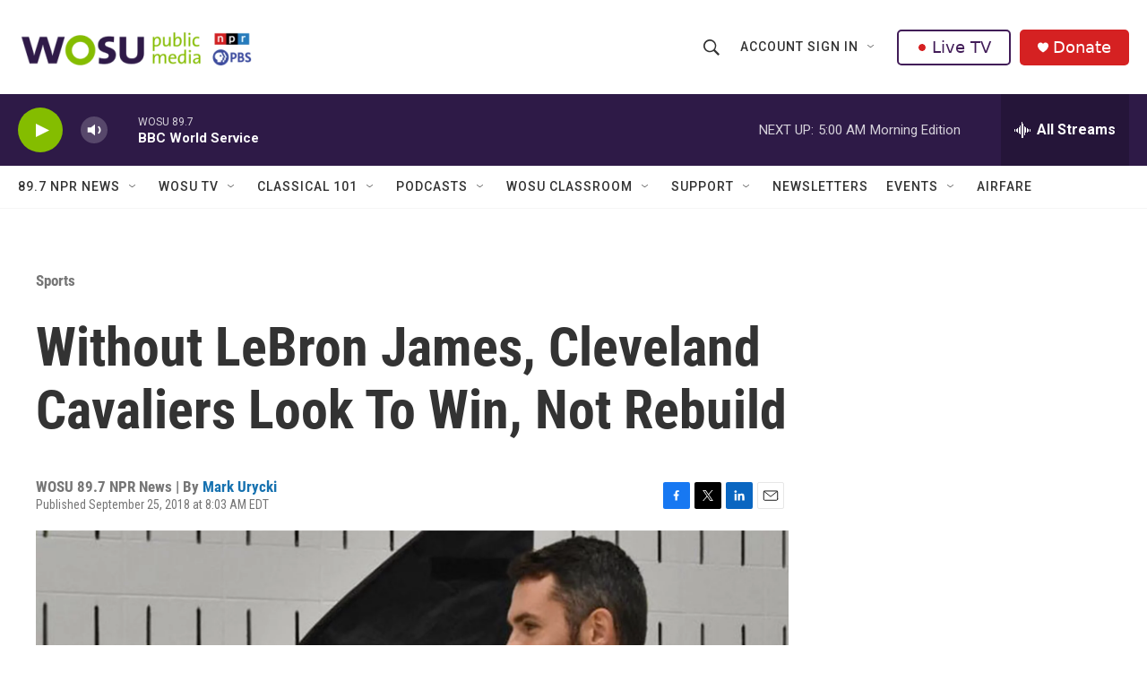

--- FILE ---
content_type: text/html; charset=utf-8
request_url: https://www.google.com/recaptcha/api2/aframe
body_size: 183
content:
<!DOCTYPE HTML><html><head><meta http-equiv="content-type" content="text/html; charset=UTF-8"></head><body><script nonce="14ENapNOsEXcAsR_WhBGvw">/** Anti-fraud and anti-abuse applications only. See google.com/recaptcha */ try{var clients={'sodar':'https://pagead2.googlesyndication.com/pagead/sodar?'};window.addEventListener("message",function(a){try{if(a.source===window.parent){var b=JSON.parse(a.data);var c=clients[b['id']];if(c){var d=document.createElement('img');d.src=c+b['params']+'&rc='+(localStorage.getItem("rc::a")?sessionStorage.getItem("rc::b"):"");window.document.body.appendChild(d);sessionStorage.setItem("rc::e",parseInt(sessionStorage.getItem("rc::e")||0)+1);localStorage.setItem("rc::h",'1768555040684');}}}catch(b){}});window.parent.postMessage("_grecaptcha_ready", "*");}catch(b){}</script></body></html>